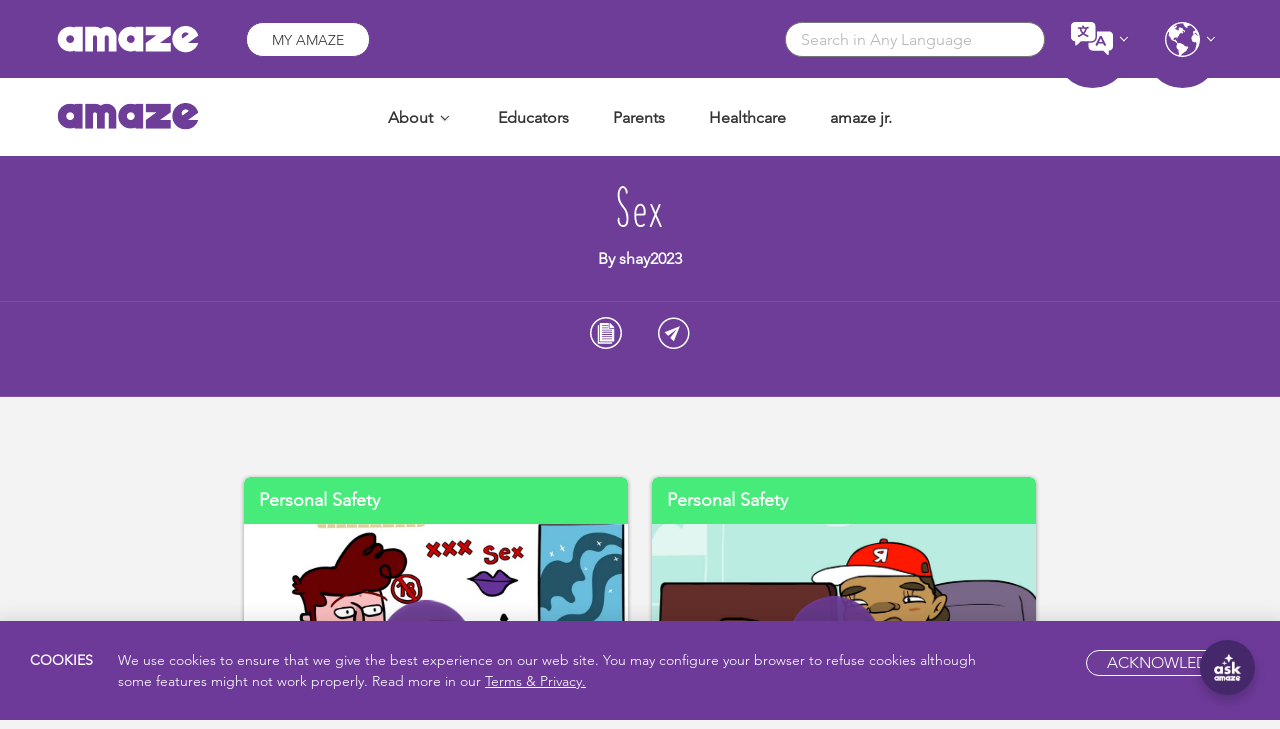

--- FILE ---
content_type: text/css
request_url: https://amaze.org/wp-content/plugins/video-contest/css/public.css?ver=1.0.0
body_size: 3859
content:
@-webkit-keyframes pcpluginfadein { from { opacity:0; } to { opacity:1; } }
@-moz-keyframes pcpluginfadein { from { opacity:0; } to { opacity:1; } }
@keyframes pcpluginfadein { from { opacity:0; } to { opacity:1; } }
.video-contest, .vcmenu {
	opacity:0;  
	-webkit-animation:pcpluginfadein ease-in 1;  
	-moz-animation:pcpluginfadein ease-in 1;
	animation:pcpluginfadein ease-in 1;
 
	-webkit-animation-fill-mode:forwards;  
	-moz-animation-fill-mode:forwards;
	animation-fill-mode:forwards;
 
	-webkit-animation-duration:0.8s;
	-moz-animation-duration:0.8s;
	animation-duration:0.8s;
	
}
.video-contest{
	color:#757575;
	background-color:#FFF;
	max-width:1100px;
	-webkit-animation-delay: 1s;
   -moz-animation-delay: 1s;
    animation-delay: 1s;
	padding-top:2px;
}
.video-contest a{
	box-shadow:none !important;
	text-decoration:none !important;
}
.video-contest input, .video-contest textarea, .video-contest select{
	background-color:#FFF !important;
	line-height:1 !important;
	padding:5px;
}
.video-contest .fa{
	color:#333333 !important;
}
.video-contest img{
	border-radius: 0px !important;
}
.video_description-textarea {
	width:100% !important;
	min-height:100px !important;
}
.video_form-error {
	color:red !important;
	margin-bottom:5px !important;
}

/*Gallery*/
/*Gallery*/
/*Gallery*/
/*Gallery*/
/*Gallery*/
/*Gallery*/
.video_gallery-wrap {
	float:left !important;
	width:100% !important;
}
.video_gallery-wrap .one-full {
	width:100%;
	max-width:500px;
	-moz-box-sizing: border-box !important;
	-webkit-box-sizing: border-box !important;
	box-sizing: border-box !important;
	position:relative !important;
	text-align:center !important;
	margin:auto !important;
	padding-bottom:20px !important;
}
.video_gallery-wrap .one-half {
	float:left !important;
	width:50% !important;
	-moz-box-sizing: border-box !important;
	-webkit-box-sizing: border-box !important;
	box-sizing: border-box !important;
	padding:2px !important;
	position:relative !important;
	margin:0 !important;
}
.video_gallery-wrap .one-third {
	float:left !important;
	width:33.33% !important;
	-moz-box-sizing: border-box !important;
	-webkit-box-sizing: border-box !important;
	box-sizing: border-box !important;
	position:relative !important;
	margin-bottom:4px !important;
	padding-right:4px !important;
	margin:0 !important;
}
.video_gallery-wrap .one-fourth {
	float:left !important;
	width:25% !important;
	-moz-box-sizing: border-box !important;
	-webkit-box-sizing: border-box !important;
	box-sizing: border-box !important;
	position:relative !important;
	display:block !important;
	margin-bottom:4px !important;
	padding-right:4px !important;
	margin:0 !important;
}
.video_gallery-wrap .one-fifth {
	float:left !important;
	width:20% !important;
	-moz-box-sizing: border-box !important;
	-webkit-box-sizing: border-box !important;
	box-sizing: border-box !important;
	padding:2px !important;
	position:relative !important;
	margin:0 !important;
}
.video_gallery-wrap .one-full a, .video_gallery-wrap .one-half a, .video_gallery-wrap .one-third a, .video_gallery-wrap .one-fourth a, .video_gallery-wrap .one-full a img, .video_gallery-wrap .one-half a img, .video_gallery-wrap .one-third a img, .video_gallery-wrap .one-fourth a img, .video_gallery-wrap .one-fifth a, .video_gallery-wrap .one-fifth a img {
	float:left !important;
	width:100%;
	margin:0 !important;
	display:block;
	background-repeat: no-repeat;
	background-size: contain;  
    background-position: center;
	background-color:#000000;	
}
.video_gallery-wrap .imagebox{
	border-top:1px solid  #e7e7e7;
	border-left:1px solid  #e7e7e7;
	border-right:1px solid  #e7e7e7;
	position: relative;
} 
.video_gallery-wrap .imagebox img{
	vertical-align: top;
}
.overicon {
	position:absolute;
	top: 50%;
	left: 50%;
	-webkit-transform: translate(-50%, -50%);
	-moz-transform: translate(-50%, -50%);
	-ms-transform: translate(-50%, -50%);
	-o-transform: translate(-50%, -50%);
	transform: translate(-50%, -50%);
	opacity: 0 !important;
	-webkit-transition: opacity 1s ease;
     -moz-transition: opacity 1s ease;
       -o-transition: opacity 1s ease;
      -ms-transition: opacity 1s ease;
          transition: opacity 1s ease;
}
.overicon a, .overicon .fa{
	background:none !important;
	color:#FFFFFF !important;
}
.imagebox:hover .overicon, .video_widget-contest-classic-div:hover .overicon{
	cursor:pointer;
	filter: alpha(opacity=50) !important;
	opacity: 0.9 !important;
	-webkit-transition: opacity 1s ease;
     -moz-transition: opacity 1s ease;
       -o-transition: opacity 1s ease;
      -ms-transition: opacity 1s ease;
          transition: opacity 1s ease;
		  
}
.video_clear {
	clear:both !important;
	margin:0 !important;
	padding:0 !important;
}
.video_order-list {
	float:right !important;
	text-align:right !important;
	width:auto !important;
	margin:0 0 5px 0 !important;
	padding:0 !important;
}
.video_gallery-votes {
	font-size:12px !important;
	border: #e7e7e7 solid 1px !important;
	margin:0 0 2px 0px !important;
	background-color:#eeeeee !important;
}
.video_gallery-votes span{
	display:block !important;
	margin:0 2px 0 2px !important;
	padding:4px !important;
	float:right !important;	
}
.video_gallery-votes span.left{
	display:block !important;
	margin:0 2px 0 2px !important;
	padding:4px !important;
	float:left !important;	
}
.video_gallery-votes span span{
	font-size:11px !important;
	margin:0 !important;
	padding:0 !important;
	font-weight:bold !important;
	float:none !important;
	display:inline !important;
}
.video_gallery-wrap .gallery-title-autor{
	background-color:#ffffff !important;
	border-left:#e7e7e7 1px solid !important;
	border-right:#e7e7e7 1px solid !important;
	padding:10px 5px !important;
	font-size:12px !important;
	line-height: 1 !important;
}
.video_gallery-wrap .gallery-title-autor .author{
	text-align:center;
	font-weight:bold !important;
	filter: alpha(opacity=90) !important;
	opacity: 0.9 !important;
	text-transform:uppercase !important;
	margin-bottom:8px;	
}
.video_gallery-wrap .gallery-title-autor .title{
	font-size:12px !important;
	overflow:hidden !important;
	filter: alpha(opacity=80) !important;
	opacity: 0.8 !important;
	font-weight:bold !important;
	text-align:center;
	font-style:italic;
}
.video_order-list select, .video_order-list option{
	padding:3px !important;	
}
.video_contest-pagination{
		
}
.video_contest-pagination span{
	padding:3px 6px !important;
	display:block !important;
	border:1px solid #e7e7e7 !important;
	min-width:15px !important;
	max-width:40px !important;
	min-height:15px !important;
	max-height:40px !important;
	text-align:center !important;
	float:left !important;
	margin:5px 5px 0 0 !important;
	color:#FFFFFF !important;
	background-color:#eeeeee !important;
	font-weight:bold !important;
	font-size:12px !important;
	filter: alpha(opacity=60) !important;
	opacity: 0.6 !important;
	
}
.video_contest-pagination span a{
	color:#ffffff  !important;
	background-color:#eeeeee !important;
	box-shadow:none !important;	
}
.video_contest-pagination span:hover {
	background-color:#bebebe !important;	
}
.video_contest-pagination span:hover a{
	color:#ffffff  !important;
	background-color:#bebebe !important;	
}
.video_contest-pagination span a{
	color:#000000  !important;
	text-decoration:none  !important;
	display:block !important;
	width:100% !important;
}
.video_contest-pagination span.current{
	background-color:#bebebe !important;
	cursor:pointer;
}
.video_contest-pagination span.inactive{
	cursor:pointer;
}

/*Image Detail Page*/
/*Image Detail Page*/
/*Image Detail Page*/
/*Image Detail Page*/
/*Image Detail Page*/
.video_video-container {
    position: relative !important;
    padding-bottom: 56.25% !important;
    padding-top: 30px !important; 
	height: 0 !important; 
	overflow: hidden !important;
	box-sizing: border-box;
  -moz-box-sizing: border-box;
  -webkit-box-sizing: border-box;
}
 
.video_video-container iframe,
.video_video-container object,
.video_video-container embed {
    position: absolute !important;
    top: 0 !important;
    left: 0 !important;
    width: 100% ;
    height: 100% ;
	box-sizing: border-box;
  -moz-box-sizing: border-box;
  -webkit-box-sizing: border-box;
}

.video_contest-image {
	text-align:center !important;
	position:relative;
	width:100% !important;
	max-width:1100px !important;
	box-sizing:border-box;
	-moz-box-sizing: border-box;
  -webkit-box-sizing: border-box;
  
}
.video_contest-image img{
	max-height:750px !important;
}
.video_contest-detail-info {
	margin:4px 0 0px 0 !important;
	background-color:#eeeeee !important;
	border:1px solid #d8d8d8 !important;
	padding:10px 10px !important;
	position:relative !important;
	
}
.video_contest-detail-info a{
	text-decoration:none !important;	
}
.video_contest-detail-info input{
	width:350px !important;
	margin:0 0 0 10px !important;	
}
.video_previous{
	position:absolute !important;
	left:10px !important;
	top: 50%;
	transform: translate(0, -50%);
}
.video_next{
	position:absolute !important;
	right:10px !important;
	top: 50%;
	transform: translate(0, -50%);
}
.video_content{
	font-size:13px !important;
	font-weight:bold !important;
	filter: alpha(opacity=90) !important;
}
.video_content .video-contest-share {
	margin:10px 0 0 0 !important;
	padding:0  !important;
	list-style: none  !important;
	float:left !important;
	width:100% !important;
}

.video_content .video-contest-share a{
	display:block !important;
	color:#000000  !important;
	padding:2px !important;
}
.video_content .video-contest-share li{
	display:block !important;
	margin:0 0 0 5px !important;
	float:left !important;
	line-height:1px !important;
}
.video_content .video-contest-share li.cright{
	float:right !important;
	margin:0 0 0 5px !important;	
}
.video_content .video-contest-share li.cleft{
	margin:0 10px 0 0 !important;	
}
.video_content .video-contest-share li:hover {
	filter: alpha(opacity=90) !important;
	opacity: 0.9 !important;
}

/*Upload Page*/
/*Upload Page*/
/*Upload Page*/
/*Upload Page*/
/*Upload Page*/

.video_contest-info-bar{
	background-color:#eeeeee !important;
	border:#d8d8d8 1px solid !important;
	color:#555555 !important;
	padding:4px 10px !important;
	margin-bottom:5px;
}
.video_contest-info-bar-green{
	background-color:#eeeeee !important;
	border:#d8d8d8 1px solid !important;
	color:#555555 !important;
	padding:4px 10px !important;
}
.video_contest-upload-form-box{
	margin:5px 0 15px 0 !important;
	background-color:#eeeeee !important;
	border:1px solid #d8d8d8 !important;
	padding:15px 20px !important;
}
.video_contest-upload-form-box form{
	max-width:550px !important;
	line-height:1.7;
}
.video_contest-upload-form-box h4{
	font-size:16px !important;
	font-weight:bold !important;
	margin:0 !important;
	padding:1px !important;
}
.video_contest-upload-form-box div{
	margin:10px 0 0 0 !important;
}
.video_contest-upload-form-box .video_contest-input{
	margin:0 0 0 0 !important;
}
.video_contest-upload-form-box .video_contest-input input{
	width:200px !important;
}
.video_contest-upload-form-box .video_contest-input textarea{
	width: 100% !important;
    min-height: 120px !important;
}
.video_contest-upload-form-box .video_contest-button{
	margin:10px 0 0 0 !important;
	float:right !important;
}
.video_contest-upload-form-box .video_description-textarea{
	width: 97% !important;
}
.video_contest-upload-form-box .video_contest-small-font{
	font-size:0.8em !important;
	margin:0 !important;
}
.video_contest-upload-form-box .video_contest-small-font-2{
	font-style:italic !important;
}
.video_contest-upload-form-box .video_contest-small-font.contest-red-color{
	color:#CC0000 !important;
}

/*Rules and Prizes*/
/*Rules and Prizes*/
/*Rules and Prizes*/
/*Rules and Prizes*/
/*Rules and Prizes*/

.video_contest-rules {
	margin:0px 0 15px 0 !important;
	background-color:#eeeeee !important;
	border:1px solid #d8d8d8 !important;
	padding:15px 15px !important;
	position:relative !important;
	color:#000000 !important;
}
.video_contest-rules img{
	border:none !important;
	box-shadow:none;
	border-radius:0px;
}
.video_contest-rules img.alignright{
	margin:0 0 20px 20px;
}
.video_contest-rules img.alignleft{
	margin:0 20px 20px 0;
}
/*Top10*/
/*Top10*/
/*Top10*/
/*Top10*/
/*Top10*/
.v_top10wrap{
	margin:5px auto;
	line-height:1;
	text-align:center;
}
.v_top10wrap img{
	background-repeat: no-repeat;
	background-size: contain;  
    background-position: center;
	background-color: #000;
	width:117px;
	height:117px !important;
}
.v_top10wrap .firstbox{
	width:250px;
	height:235px;
	overflow:hidden;
	border:1px solid #d8d8d8;
	padding:15px;
	box-sizing: content-box;
	display: inline-block;
	background-color:#FFFFFF;
}
.v_top10wrap .firstbox_number{
	width:117px;
	height:92px;
	float:left;
	text-align:center;
	font-size:60px;
	color:#FFFFFF;
	padding-top:25px;
	box-sizing: content-box; 
	filter: alpha(opacity=100) !important;
	opacity: 1.0 !important;
	-webkit-transition: all 1s ease;
     -moz-transition: all 1s ease;
       -o-transition: all 1s ease;
      -ms-transition: all 1s ease;
          transition: all 1s ease;
}
.v_top10wrap .firstbox_image{
	width:117px;
	height:117px;
	float:right;
	filter: alpha(opacity=100) !important;
	opacity: 1.0 !important;
	-webkit-transition: all 1s ease;
     -moz-transition: all 1s ease;
       -o-transition: all 1s ease;
      -ms-transition: all 1s ease;
          transition: all 1s ease;
}
.v_top10wrap .firstbox_image:hover, .v_top10wrap .firstbox_number:hover{
	cursor:pointer;
	filter: alpha(opacity=50) !important;
	opacity: 0.5 !important;
	-webkit-transition: all 1s ease;
     -moz-transition: all 1s ease;
       -o-transition: all 1s ease;
      -ms-transition: all 1s ease;
          transition: all 1s ease;
}
.v_top10wrap .firstbox_author{
	font-size:14px;
	text-transform:uppercase;
	color:#333333;
	font-weight:bold;
	width:100%;
	text-align:center;
	margin-top:15px;
}
.v_top10wrap .firstbox_title{
	font-size:12px;
	color:#333333;
	font-weight:bold;
	width:100%;
	text-align:center;
	margin-top:8px;
}
.v_top10wrap .firstbox_count{
	font-size:16px;
	color:#FFF;
	width:100%;
	text-align:center;
}
.v_top10wrap .firstbox_count span{
	background-color:#575757;
	padding:5px 10px;
	display:inline-block;
	margin:12px auto 0px;
}
.v_top10wrap .firstbox_share{
	font-size:16px;
	color:#333333;
	font-weight:bold;
	width:100%;
	text-align:center;
	margin-top:12px;
}
.v_top10wrap .firstbox_share a:link, .v_top10wrap .firstbox_share a:visited, .v_top10wrap .firstbox_share a:active{
	color:#333333 !important;
	filter: alpha(opacity=100) !important;
	opacity: 1.0 !important;
	-webkit-transition: all 1s ease;
     -moz-transition: all 1s ease;
       -o-transition: all 1s ease;
      -ms-transition: all 1s ease;
          transition: all 1s ease;	
}
.v_top10wrap .firstbox_share a:hover{
	color:#333333 !important;
	filter: alpha(opacity=50) !important;
	opacity: 0.5 !important;
	-webkit-transition: all 1s ease;
     -moz-transition: all 1s ease;
       -o-transition: all 1s ease;
      -ms-transition: all 1s ease;
          transition: all 1s ease;	
}
.v_top10wrap .image_float_box .fa, .firstbox_count .fa{
	color:#FFFFFF !important;
								 
}
/*Widgets*/
/*Widgets*/
/*Widgets*/
/*Widgets*/
/*Widgets*/
.video_widget-contest-gallery-div {
	width:45px !important;
	float:left !important;
	margin:0 2px 2px 0 !important;
}
.video_widget-contest-gallery-img{
	border:none !important;
	margin:0 !important;
	padding:0 !important;
	width:51px !important;
	height:33px !important;;
	border: none !important;
    box-shadow: none !important;
    border-radius: 0px !important;


}
.video_widget-contest-classic-div .video-thumb img{
	border:none !important;
	margin:0 !important;
	padding:0 !important;
	border: none !important;
    box-shadow: none !important;
    border-radius: 0px !important;

}
.video_widget-contest-gallery-img {
	filter: alpha(opacity=100) !important;
	opacity: 1.0 !important;
	-webkit-transition: all 1s ease;
     -moz-transition: all 1s ease;
       -o-transition: all 1s ease;
      -ms-transition: all 1s ease;
          transition: all 1s ease;	
}
.video_widget-contest-gallery-img:hover {
	filter: alpha(opacity=50) !important;
	opacity: 0.5 !important;
	-webkit-transition: all 1s ease;
     -moz-transition: all 1s ease;
       -o-transition: all 1s ease;
      -ms-transition: all 1s ease;
          transition: all 1s ease;	
}

.video_widget-contest-classic-div {
	margin:0 0 2px 0 !important;
	position:relative !important;
}
.video_widget-contest-classic-img {
	border:none !important;
	margin:0 !important;
	padding:0 !important;
	width:100% !important;
}
.video_widget-contest-rank {
	margin-bottom:5px !important;
}
.video_widget-contest-rank-num {
	float:left !important;
	font-size:36px !important;
}
.video_widget-contest-rank-num .video_widget-contest-rank-pos {
	
}
.video_widget-contest-rank-num .video_widget-contest-rank-pos a{
	text-decoration:none!important;
	color:#000!important;
}
.video_widget-contest-rank-info {
	padding:0 0 0 30px !important;
}
.video_widget-contest-rank-info div{
	font-size:12px !important;
}
.video_widget-contest-rank-info div span{
	font-weight:bold !important;
	font-size:13px !important;
}
.video_widget-contest-rank-info div span a{
	text-decoration:none !important;
	color:#1D1D1D !important;
}
.video_widget-contest-rank-info div.video_widget-contest-votes {
	font-size:11px !important;
	font-weight:bold !important;
}
.vc-loginform{
	padding:10px;
} 
.vc-halfform{
	width:50%;
	float:left;
} 
.vc-halfform input#user_email, .vc-halfform input#user_login, .vc-halfform input#user_pass,{
	width:90%;
} 
.vc-halfform .rememberme{
	margin-bottom:5px
} 
.vc-image-bottom-box {
	background-color:#eeeeee;
	border:1px solid #d8d8d8;
	margin-top:10px;
	padding:5px;
	line-height:1 !important;
	font-size:12px;
	position:relative;
}
.vc-image-bottom-box .under-image-bar {
	width:352px !important;
	max-width:100% !important;
	margin:auto !important;
}

.vc-image-bottom-box .under-image-bar .under-image-bar-left {
	width:352px !important;
	max-width:100% !important;
	margin:0 5px 0 0 !important;
	padding:0 !important;
	overflow:hidden;
	box-sizing: content-box;
}
.vc-image-bottom-box .under-image-bar-left-div-left {
	font-size:14px;
	padding:5px 8px;
	border-right:1px solid #d8d8d8;
	width:13px;
	background-color:#fff !important;
	float:left;
	box-sizing: content-box;
}
.vc-image-bottom-box .under-image-bar-left-div {
	border: 1px solid #dadada !important;
	background-color:#fff !important;
	box-sizing: content-box;
}
.vc-image-bottom-box .under-image-bar-left-div.width{
	margin-right:5px !important;
}
.vc-image-bottom-box .under-image-bar-left-div.width-2{
	width:203px !important;
	float:left;
}
.vc-image-bottom-box .under-image-bar-left-div-right {
	font-size:12px;
	padding:4px 8px;
	float:left;
	box-sizing: border-box;
  -moz-box-sizing: border-box;
  -webkit-box-sizing: border-box;
}
.vc-image-bottom-box .under-image-bar-left-div-right input {
	height:auto !important;
}
.vc-image-bottom-box .under-image-bar-left-div-right.nopadd {
	padding:0;
	width:100%;
	float:none;
}
.vc-image-bottom-box .under-image-bar-left-div-right.padding-c {
	padding:4px 5px 2px 5px;
}
.vc-image-bottom-box .under-image-bar-left-div-right.padding-d {
	padding:5px 5px 3px 6px;
}
.vc-image-bottom-box .under-image-bar-left-div-right.padding-m {
	padding:7px 5px 3px 6px;
}
.vc-image-bottom-box .under-image-bar-left-div-right span i {
	font-size:16px;
	margin-right:3px
}
.vc-image-bottom-box .under-image-bar-left-div-right span i.fa-reddit-square {
	margin-right:0px
}
.under-image-bar-left-div-right span a:link, .under-image-bar-left-div-right span a:visited, .under-image-bar-left-div-right span a:active  {
	color:#333;
} 
.under-image-bar-left-div-right span a:hover  {
	color:#666;
} 
.vc-image-bottom-box .under-image-bar-left-div input {
	margin:0 !important;
	padding:0 !important;
	border:none !important;
	width:159px !important;
	color:#595959;
	font-size:12px;
}
.vc-image-bottom-box .a-5down {
	margin-bottom:5px;
}
.vc-image-bottom-box .a-left {
	float:left;
}
.video_vote {
	cursor:pointer !important;
}
.vc-image-bottom-box .contest-vote-button {
	text-align:center !important;
	width:100% !important;
}
.vc-image-bottom-box .contest-vote-padding {
	margin:1px 1px 1px 1px;
	height: 26px;
}
.vc-image-bottom-box .contest-vote-padding.redb {
	background-color: #af0000;
}
.vc-image-bottom-box .contest-vote-padding.blueb {
	background-color: #09F;
}
.vc-image-bottom-box .contest-vote-padding.greenb {
	background-color: #390;
}
.vc-image-bottom-box .contest-vote-padding span {
	display:inline-block;
	padding-top:7px;
	color:#FFFFFF;
	font-weight:bold;
	font-size:12px;	
}
.vc-image-bottom-box .contest-vote-padding span a {
	color:#FFFFFF !important;	
}
.video-contest .border-line{
	border-bottom:#e7e7e7 1px solid !important;
	border-top:#d5d5d5 1px solid !important;
	margin:10px 0 0 0 !important;
}
.vc-form-title{
	font-size:14px;
	margin:0;
	padding:0 0 10px 0;
	font-weight:bold;
} 
.vc-form-label{
	padding:0 0 5px 0;
} 
.vc-form-input{
	margin:0 0 10px 0;
	width:100%;
} 
.vc-form-input input{
	padding:10px;
	border:1px solid #d8d8d8;
	width: calc(100% - 10px) !important;
	box-sizing: border-box;
	max-width:350px;
  -moz-box-sizing: border-box;
  -webkit-box-sizing: border-box;
} 
.vc-form-warning{
	padding:10px;
} 
.vc-styled-button {
	background: #25A6E1;!important;
	background: -moz-linear-gradient(top,#25A6E1 0%,#188BC0 100%)!important;
	background: -webkit-gradient(linear,left top,left bottom,color-stop(0%,#25A6E1),color-stop(100%,#188BC0))!important;
	background: -webkit-linear-gradient(top,#25A6E1 0%,#188BC0 100%)!important;
	background: -o-linear-gradient(top,#25A6E1 0%,#188BC0 100%)!important;
	background: -ms-linear-gradient(top,#25A6E1 0%,#188BC0 100%)!important;
	background: linear-gradient(top,#25A6E1 0%,#188BC0 100%)!important;
	filter: progid: DXImageTransform.Microsoft.gradient( startColorstr='#25A6E1',endColorstr='#188BC0',GradientType=0)!important;
	padding:5px 8px!important;
	color:#fff!important;
	font-family:'Helvetica Neue',sans-serif!important;
	font-size:12px!important;
	border-radius:4px!important;
	-moz-border-radius:4px!important;
	-webkit-border-radius:4px!important;
	border:1px solid #1A87B9!important;
	float:right!important;
	margin:0 0 10px 0;
}
.vc-image-bottom-box .fifty{
	display:none !important;
} 
.one-half.vcmobile, .one-full.vcmobile, .padb {
	display:none !important;
}  
.video-contest .formbreak {
	display:none;
} 
@media (max-width: 800px) {
.vc-image-bottom-box .under-image-bar  {
	width:300px;
} 
.one-full{
	box-sizing: border-box;
  -moz-box-sizing: border-box;
  -webkit-box-sizing: border-box;
} 
.one-full img{
	width:100%;
}
.one-full.vcdesktop, .one-half.vcdesktop, .one-third.vcdesktop, .one-fourth.vcdesktop, .one-fifth.vcdesktop, .contest-detail-info.vcdesktop {
	display:none !important;
}
one-full img {
	max-height:none !important;
}
.one-half.vcmobile{
	display:block !important;
}
.padb {
	height:1px;
	display:block !important;
	
} 

}  	   	
@media (max-width: 500px) {
.video_order-list{
	float:left;
	clear:both;
	width:100% !important;
	box-sizing: border-box;
  -moz-box-sizing: border-box;
  -webkit-box-sizing: border-box;
}
.video-contest  #video-name, .video-contest  #contest-video, .video-contest  #email, .video-contest  #username, .video-contest  #user_login, .video-contest  #user_pass, .video-contest  #user_email, .video_video-description-textarea, .video-contest  .selimg, .video-contest select{
	width:100% !important;
	box-sizing: border-box;
  -moz-box-sizing: border-box;
  -webkit-box-sizing: border-box;	
}
.video_contest-rules img{
	float:none !important;
	max-width:100% !important;
	width:100% !important;
	margin:0 0 20px 0 !important;
	padding:0 !important;
	box-sizing: border-box;
  -moz-box-sizing: border-box;
  -webkit-box-sizing: border-box;
  
}
.contest-upload-form-box form {
	font-size:12px !important;
	font:12px Arial, Helvetica, sans-serif !important;
}	
.vc-halfform{
	width:100%;
	float:none;
}  
.vc-halfform input#user_email, .vc-halfform input#user_login, .vc-halfform input#user_pass{
    width: 100%;
	max-width:100% !important;
	box-sizing: border-box;
  -moz-box-sizing: border-box;
  -webkit-box-sizing: border-box;
  white-space: nowrap;
}
.vc-styled-button, .video_contest-button {
	width:100% !important;
	box-sizing: border-box;
  -moz-box-sizing: border-box;
  -webkit-box-sizing: border-box;
  margin:0 0 0 0 !important;
}
.vc-image-bottom-box .under-image-bar-left-div.width-2, .vc-image-bottom-box .under-image-bar-left-div.width{
	float:none;
	margin: 2px auto;
	width: 100% !important;
	box-sizing: border-box;
  -moz-box-sizing: border-box;
  -webkit-box-sizing: border-box;
} 
.vc-image-bottom-box .under-image-bar-left-div.width-2.fifty, .vc-image-bottom-box .under-image-bar-left-div.width.fifty{
	width: calc(50% - 3px) !important;
	box-sizing: border-box;
  -moz-box-sizing: border-box;
  -webkit-box-sizing: border-box;
  float:left;
  display:block !important;
}  
.vc-image-bottom-box .under-image-bar-left-div.width-2.fifty{

  float:right;
  width: calc(50% - 2px) !important;

}  
.vc-image-bottom-box .under-image-bar-left-div input{
	width: 100% !important;
	box-sizing: border-box;
  -moz-box-sizing: border-box;
  -webkit-box-sizing: border-box;
} 
.vc-image-bottom-box .under-image-bar-left-div form{
	width: 100% !important;
	box-sizing: border-box;
  -moz-box-sizing: border-box;
  -webkit-box-sizing: border-box;
}
.vc-image-bottom-box .under-image-bar-left-div-right.padding-c  {
	width: 80% !important;
	box-sizing: border-box;
  -moz-box-sizing: border-box;
  -webkit-box-sizing: border-box;
}
.video_previous, .video_next, .video-contest-share, .border-line{
	display:none;
}
.one-half.vcmobile{
	display:none !important;
}
.one-full.vcmobile{
	display:block !important;
} 
.formbreak {
	display:block !important;
	clear: both;
	margin-top:20px;
} 

} 

--- FILE ---
content_type: image/svg+xml
request_url: https://amaze.org/wp-content/themes/amaze/dist/images/down-arrow-wh.svg
body_size: 245
content:
<svg width="29" height="20" viewBox="0 0 29 20" version="1.1" xmlns="http://www.w3.org/2000/svg"><title>Group 3</title><defs><filter x="-50%" y="-50%" width="200%" height="200%" filterUnits="objectBoundingBox" id="filter-1"><feOffset dx="0" dy="2" in="SourceAlpha" result="shadowOffsetOuter1"/><feGaussianBlur stdDeviation="2" in="shadowOffsetOuter1" result="shadowBlurOuter1"/><feColorMatrix values="0 0 0 0 0 0 0 0 0 0 0 0 0 0 0 0 0 0 0.254019475 0" type="matrix" in="shadowBlurOuter1" result="shadowMatrixOuter1"/><feMerge><feMergeNode in="shadowMatrixOuter1"/><feMergeNode in="SourceGraphic"/></feMerge></filter></defs><g id="Page-1" stroke="none" stroke-width="1" fill="none" fill-rule="evenodd"><g id="Amaze_Video-Colour-Option" transform="translate(-794 -1773)" fill="#fff"><g id="FAQ-Toggle" filter="url(#filter-1)" transform="translate(611 1634)"><g id="Group-3" transform="rotate(-45 264.995 -154.158)"><path id="Rectangle-5" d="M0 0h2.5v15H0z"/><path id="Rectangle-5-Copy" transform="rotate(90 7.5 13.75)" d="M6.25 6.25h2.5v15h-2.5z"/></g></g></g></g></svg>